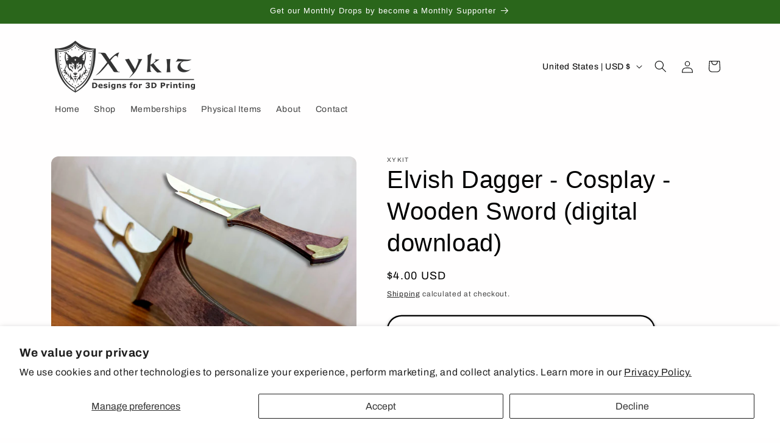

--- FILE ---
content_type: text/javascript; charset=utf-8
request_url: https://xykit.com/products/elvish-dagger-cosplay-wooden-sword-digital-download.js
body_size: 1120
content:
{"id":4482016575601,"title":"Elvish Dagger - Cosplay - Wooden Sword  (digital download)","handle":"elvish-dagger-cosplay-wooden-sword-digital-download","description":"\u003cp\u003e\u003cspan\u003e\u003ciframe width=\"560\" height=\"315\" src=\"https:\/\/www.youtube.com\/embed\/vHO6WBeM9rM\" frameborder=\"0\" allow=\"accelerometer; autoplay; encrypted-media; gyroscope; picture-in-picture\" allowfullscreen=\"\"\u003e\u003c\/iframe\u003e\u003c\/span\u003e\u003c\/p\u003e\n\u003cp\u003e\u003cspan\u003eThis listing is the digital files for making a fun and quick wooden Elvish Dagger. Use it for cosplay or just fun a fun weekend project with the family.\u003c\/span\u003e\u003cbr\u003e\u003cbr\u003eSimply cut out the pieces and glue them together.\u003c\/p\u003e\n\u003cp\u003eInstructions Included\u003cbr\u003e\u003cbr\u003e\u003cspan\u003eYou will not receive any physical object with this listing, it is strictly digital files for your own use.\u003c\/span\u003e\u003cbr\u003e\u003cbr\u003e\u003cspan\u003eOnce your payment has been confirmed you will be able to download the files.\u003c\/span\u003e\u003cbr\u003e\u003cbr\u003e\u003cspan\u003eYou MUST UNZIP the files before using them in any design \/ cutting software.\u003c\/span\u003e\u003c\/p\u003e\n\u003cp\u003e\u003cspan style=\"font-weight: 400;\"\u003eIf you have any questions, please don't hesitate to contact me, I'm happy to help.\u003c\/span\u003e\u003c\/p\u003e\n\u003cp\u003e\u003cspan style=\"font-weight: 400;\"\u003e©Xykit, All the files are personally designed by me (Jason) in my office in California.\u003c\/span\u003e\u003cbr\u003e\u003cbr\u003e\u003cstrong\u003eSee our \u003ca href=\"https:\/\/xykit.com\/pages\/terms-of-use\"\u003eTERMS OF USE\u003c\/a\u003e for usage rights.\u003c\/strong\u003e\u003cbr\u003e\u003cstrong\u003e\u003c\/strong\u003e\u003c\/p\u003e\n\u003cp\u003e\u003cbr\u003e\u003c\/p\u003e","published_at":"2020-05-15T15:48:41-06:00","created_at":"2020-05-15T15:49:31-06:00","vendor":"Xykit","type":"","tags":["dagger","digital download","elvish","fantasy sword","laser files","wooden sword"],"price":400,"price_min":400,"price_max":400,"available":true,"price_varies":false,"compare_at_price":400,"compare_at_price_min":400,"compare_at_price_max":400,"compare_at_price_varies":false,"variants":[{"id":31685716181105,"title":"Default Title","option1":"Default Title","option2":null,"option3":null,"sku":"","requires_shipping":false,"taxable":true,"featured_image":null,"available":true,"name":"Elvish Dagger - Cosplay - Wooden Sword  (digital download)","public_title":null,"options":["Default Title"],"price":400,"weight":0,"compare_at_price":400,"inventory_management":null,"barcode":"","requires_selling_plan":false,"selling_plan_allocations":[]}],"images":["\/\/cdn.shopify.com\/s\/files\/1\/2359\/3585\/products\/Elvish_Dagger_SHOPIFY.png?v=1589579968","\/\/cdn.shopify.com\/s\/files\/1\/2359\/3585\/products\/IMG_20200515_131727_EDIT.jpg?v=1589580357","\/\/cdn.shopify.com\/s\/files\/1\/2359\/3585\/products\/IMG_20200515_131642_EDIT.jpg?v=1589580357","\/\/cdn.shopify.com\/s\/files\/1\/2359\/3585\/products\/IMG_20200515_131901_EDIT.jpg?v=1589580351"],"featured_image":"\/\/cdn.shopify.com\/s\/files\/1\/2359\/3585\/products\/Elvish_Dagger_SHOPIFY.png?v=1589579968","options":[{"name":"Title","position":1,"values":["Default Title"]}],"url":"\/products\/elvish-dagger-cosplay-wooden-sword-digital-download","media":[{"alt":null,"id":6744991727729,"position":1,"preview_image":{"aspect_ratio":1.0,"height":1500,"width":1500,"src":"https:\/\/cdn.shopify.com\/s\/files\/1\/2359\/3585\/products\/Elvish_Dagger_SHOPIFY.png?v=1589579968"},"aspect_ratio":1.0,"height":1500,"media_type":"image","src":"https:\/\/cdn.shopify.com\/s\/files\/1\/2359\/3585\/products\/Elvish_Dagger_SHOPIFY.png?v=1589579968","width":1500},{"alt":null,"id":6745013387377,"position":2,"preview_image":{"aspect_ratio":1.778,"height":2160,"width":3840,"src":"https:\/\/cdn.shopify.com\/s\/files\/1\/2359\/3585\/products\/IMG_20200515_131727_EDIT.jpg?v=1589580357"},"aspect_ratio":1.778,"height":2160,"media_type":"image","src":"https:\/\/cdn.shopify.com\/s\/files\/1\/2359\/3585\/products\/IMG_20200515_131727_EDIT.jpg?v=1589580357","width":3840},{"alt":null,"id":6744994414705,"position":3,"preview_image":{"aspect_ratio":1.778,"height":2160,"width":3840,"src":"https:\/\/cdn.shopify.com\/s\/files\/1\/2359\/3585\/products\/IMG_20200515_131642_EDIT.jpg?v=1589580357"},"aspect_ratio":1.778,"height":2160,"media_type":"image","src":"https:\/\/cdn.shopify.com\/s\/files\/1\/2359\/3585\/products\/IMG_20200515_131642_EDIT.jpg?v=1589580357","width":3840},{"alt":null,"id":6745013420145,"position":4,"preview_image":{"aspect_ratio":1.778,"height":2079,"width":3696,"src":"https:\/\/cdn.shopify.com\/s\/files\/1\/2359\/3585\/products\/IMG_20200515_131901_EDIT.jpg?v=1589580351"},"aspect_ratio":1.778,"height":2079,"media_type":"image","src":"https:\/\/cdn.shopify.com\/s\/files\/1\/2359\/3585\/products\/IMG_20200515_131901_EDIT.jpg?v=1589580351","width":3696}],"requires_selling_plan":false,"selling_plan_groups":[]}